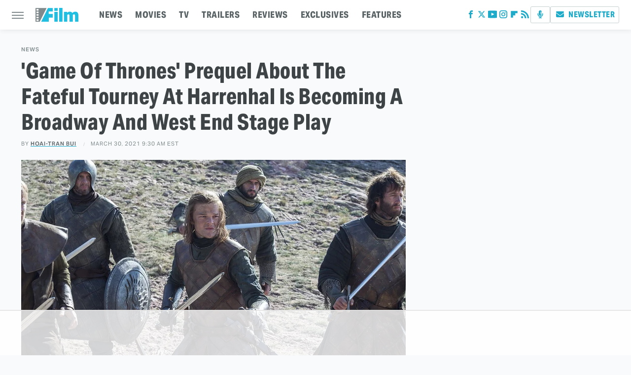

--- FILE ---
content_type: text/html
request_url: https://api.intentiq.com/profiles_engine/ProfilesEngineServlet?at=39&mi=10&dpi=936734067&pt=17&dpn=1&iiqidtype=2&iiqpcid=679fd6e3-663a-49b8-af95-e84e563e9570&iiqpciddate=1767856231797&pcid=9ca65657-7759-411d-bc79-13fba436ad08&idtype=3&gdpr=0&japs=false&jaesc=0&jafc=0&jaensc=0&jsver=0.33&testGroup=A&source=pbjs&ABTestingConfigurationSource=group&abtg=A&vrref=https%3A%2F%2Fwww.slashfilm.com
body_size: 55
content:
{"abPercentage":97,"adt":1,"ct":2,"isOptedOut":false,"data":{"eids":[]},"dbsaved":"false","ls":true,"cttl":86400000,"abTestUuid":"g_e9aee0d1-07db-4127-a0b7-813f57d3adc7","tc":9,"sid":-582877156}

--- FILE ---
content_type: text/html; charset=utf-8
request_url: https://www.google.com/recaptcha/api2/aframe
body_size: 266
content:
<!DOCTYPE HTML><html><head><meta http-equiv="content-type" content="text/html; charset=UTF-8"></head><body><script nonce="v_hv6C5LnzDmaLCBxb95og">/** Anti-fraud and anti-abuse applications only. See google.com/recaptcha */ try{var clients={'sodar':'https://pagead2.googlesyndication.com/pagead/sodar?'};window.addEventListener("message",function(a){try{if(a.source===window.parent){var b=JSON.parse(a.data);var c=clients[b['id']];if(c){var d=document.createElement('img');d.src=c+b['params']+'&rc='+(localStorage.getItem("rc::a")?sessionStorage.getItem("rc::b"):"");window.document.body.appendChild(d);sessionStorage.setItem("rc::e",parseInt(sessionStorage.getItem("rc::e")||0)+1);localStorage.setItem("rc::h",'1767856237266');}}}catch(b){}});window.parent.postMessage("_grecaptcha_ready", "*");}catch(b){}</script></body></html>

--- FILE ---
content_type: text/plain
request_url: https://rtb.openx.net/openrtbb/prebidjs
body_size: -224
content:
{"id":"b6dd7687-c2f8-4bc4-bbdb-731967e87963","nbr":0}

--- FILE ---
content_type: text/plain
request_url: https://rtb.openx.net/openrtbb/prebidjs
body_size: -83
content:
{"id":"3ab9ded8-6a98-401d-a566-91434640174f","nbr":0}

--- FILE ---
content_type: text/plain
request_url: https://rtb.openx.net/openrtbb/prebidjs
body_size: -224
content:
{"id":"81304038-fc28-49dc-aed3-6827e3992d92","nbr":0}

--- FILE ---
content_type: text/plain
request_url: https://rtb.openx.net/openrtbb/prebidjs
body_size: -224
content:
{"id":"8e7ce736-b8fb-4fea-b3b3-3201b4b82772","nbr":0}

--- FILE ---
content_type: text/plain; charset=utf-8
request_url: https://ads.adthrive.com/http-api/cv2
body_size: 3522
content:
{"om":["0889h8er","0bjiq2op","0ni91ttt","0sm4lr19","1","1019_684781855","1029_5xbdis4i","1029_a3f4g749","1029_disy356v","1029_f0vd88y1","10310289136970_594352012","10877374","10wzqkul","11142692","11560071","11896988","11999803","12010084","12010088","12123650","12136802","124843_7","124844_16","124848_6","124853_6","17_24683311","1cmuj15l","1eewrhxx","1ftzvfyu","1h7yhpl7","2132:45615133","222tsaq1","2238:8700476","2238:8700477","2249:581439030","2249:660709405","2249:696660735","2307:0889h8er","2307:0ni91ttt","2307:3ezzzsun","2307:4vlso63s","2307:55hnaxs3","2307:a8b8256d","2307:bpecuyjx","2307:dl7ninve","2307:f7ednk5y","2307:fqeh4hao","2307:h7fq12y2","2307:hseobref","2307:lc1wx7d6","2307:lp37a2wq","2307:ra67euu2","2307:rvmx4z8a","2307:s4s41bit","2307:sa5spohc","2307:tvn2lg3e","2307:v5b5itom","2307:xz2qo1cb","2307:zuen76ia","2409_25495_176_CR52092918","2409_25495_176_CR52092921","2409_25495_176_CR52092954","2409_25495_176_CR52092956","2409_25495_176_CR52092957","2409_25495_176_CR52092958","2409_25495_176_CR52092959","2409_25495_176_CR52150651","2409_25495_176_CR52175340","2409_25495_176_CR52178315","2409_25495_176_CR52178316","2409_25495_176_CR52186411","2409_25495_176_CR52188001","247653151","247654825","25_0l51bbpm","25_3z0o7rkc","25_53v6aquw","25_6yub2fo8","25_efxglfc7","25_ywqmfk0k","2760:176_CR52092920","2760:176_CR52092957","2760:176_CR52092959","2760:176_CR52150651","2760:176_CR52153848","2760:176_CR52153849","2760:176_CR52175340","2760:176_CR52178314","2760:176_CR52178315","2760:176_CR52178316","2760:176_CR52186411","2760:176_CR52186412","2760:176_CR52188001","28152873","28933536","29246398","29402249","29414696","2974:8154407","2_269_2:34448:73328:1231216","2hs3v22h","2wm3oaxg","2yor97dj","306_24766946","3335_25247_700109391","33604871","33605403","33605687","3490:CR52092918","35777007","3646_592852_8700466","3658_15084_1cmuj15l","3658_252262_T26228522","3658_26587_T26165948","3658_592816_ra67euu2","3658_78719_55hnaxs3","3658_78719_zycajivp","3702_139777_24765456","3702_139777_24765483","3702_139777_24765484","3702_139777_24765488","3702_139777_24765544","381513943572","39716590","3LMBEkP-wis","3ezzzsun","3gmymj0g","3irft7fk","3v2n6fcp","40420277","409_216326","409_216506","409_220333","409_220344","409_225978","409_225982","409_225988","409_225992","409_226322","409_226331","409_226332","409_226336","409_226376","409_227223","409_227224","409_227230","409_227235","409_228085","409_228090","409_228382","45615133","458901553568","46uk7yb6","47370272","485027845327","4vlso63s","5093gaho","521168","52136747","52716780","5316_139700_9a3bafb0-c9ab-45f3-b86c-760a494d70d0","53v6aquw","54p86hh6","5510:a3fs8a8c","5510:cymho2zs","5510:j48zodui","5510:kf4dd8e6","5510:mznp7ktv","5510:ouycdkmq","5510:qdn2xxfl","5510:quk7w53j","55116643","5563_66529_OAIP.48e17b25cd606652f7dd3070f983c517","557_409_220149","557_409_220334","557_409_220344","557_409_220356","557_409_220366","557_409_223589","557_409_223591","557_409_228105","557_409_228349","558_93_xz2qo1cb","55965333","56341213","56632486","56635945","5670:8154561","56vtp204","57157128","589318202881681006","59751572","598359809892","60618611","60825627","60f5a06w","61102880","61450010","618576351","618653722","618876699","618980679","619089559","61932920","61932957","627309156","627309159","627506494","628444259","628444433","628444439","628456310","628622172","628622178","628622241","628622244","628622250","628683371","628687043","628687157","628687460","628687463","628841673","629009180","629167998","629168001","629168010","629168565","629171196","629171202","62976224","62981075","62981392","6365_61796_784880274628","659216891404","680_99480_464327579","680_99480_700109391","683738706","688070999","688078501","694912939","695879875","695879895","695879898","696162887","696332890","697189993","697525780","699469886","699812344","699812857","699813340","6wbm92qr","700109379","700109391","701329602","702397981","702423494","702706820","702706928","702712544","7354_138543_85807343","7354_138543_85809050","74987684","7732580","7qevw67b","7xe5zzbv","80ec5mhd","8152859","8152879","838bec1s","85807320","85809046","85809113","88o5ox1x","8b5u826e","8vksyva6","9057/0328842c8f1d017570ede5c97267f40d","9057/211d1f0fa71d1a58cabee51f2180e38f","93_4aqwokyz","9d44cwg8","9m6erbhz","9rr0nhb7","9w5l00h3","a3fs8a8c","awck5uq9","b3sqze11","b90cwbcd","baxh6mrl","bb6qv9bt","bpecuyjx","bv1nh9l6","bw5u85ie","c8dnm63e","cqant14y","cr-aawz3f2tubwj","cr-dftw1fzqv7tmu","cr-dftw1fzqv7uiu","cr-dftw1fzqv7vjv","cr-lg354l2uvergv2","cr-z1bq0c7zuatj","cr-z1bq0c7zubxe","cr-zgv0a7trubwe","cv2huqwc","cx8hk1oh","cymho2zs","d2yk2rtm","dc9iz3n6","dea7uaiq","dkvq9m8i","dmoplxrm","e38qsvko","ekcr2tlh","ezgeguvd","f149hwpc","fcn2zae1","feaqu0pp","ff76i2vl","fml8n8nf","fqeh4hao","g0ofttdr","gdyy85gz","hqz7anxg","hseobref","hueqprai","i2aglcoy","idv00ihq","ikjvo5us","ir7orip8","j48zodui","k0csqwfi","kecbwzbd","kf4dd8e6","kk5768bd","ksrdc5dk","kz8629zd","lb0itd6g","lc1wx7d6","leeq2tcj","llejctn7","llgi6rla","lp37a2wq","lrquipp3","m2w29lb2","mne39gsk","mznp7ktv","n439hqek","nojtt6sr","nr5arrhc","nuebo6n0","nv0uqrqm","o5xj653n","ouycdkmq","ozdii3rw","pdmd4oih","pr3rk44v","q9I-eRux9vU","qdn2xxfl","qqvgscdx","quk7w53j","r5cmledu","r6eb8y98","ra67euu2","rmrlx10n","rppwgh8f","s4s41bit","s6aj3gyh","sa5spohc","scmdvkeq","sjjqrcrc","ssnofwh5","sttgj0wj","t4zab46q","ti0s3bz3","tvn2lg3e","u3i8n6ef","ufmlvirh","ujl9wsn7","v5b5itom","vosqszns","wvuhrb6o","x0lc61jh","x3ciztax","xi6ryp4u","xies7jcx","xz2qo1cb","xzwdm9b7","y141rtv6","y4wezmtq","y84e8qjy","z2frsa4f","z4lfss52","ziox91q0","zkbt73yr","zlmowvz9","zre6tl38","zuen76ia","zw6jpag6","7979132","7979135"],"pmp":[],"adomains":["1md.org","a4g.com","about.bugmd.com","acelauncher.com","adameve.com","adelion.com","adp3.net","advenuedsp.com","aibidauction.com","aibidsrv.com","akusoli.com","allofmpls.org","arkeero.net","ato.mx","avazutracking.net","avid-ad-server.com","avid-adserver.com","avidadserver.com","aztracking.net","bc-sys.com","bcc-ads.com","bidderrtb.com","bidscube.com","bizzclick.com","bkserving.com","bksn.se","brightmountainads.com","bucksense.io","bugmd.com","ca.iqos.com","capitaloneshopping.com","cdn.dsptr.com","clarifion.com","clean.peebuster.com","cotosen.com","cs.money","cwkuki.com","dallasnews.com","dcntr-ads.com","decenterads.com","derila-ergo.com","dhgate.com","dhs.gov","digitaladsystems.com","displate.com","doyour.bid","dspbox.io","envisionx.co","ezmob.com","fla-keys.com","fmlabsonline.com","g123.jp","g2trk.com","gadgetslaboratory.com","gadmobe.com","getbugmd.com","goodtoknowthis.com","gov.il","grosvenorcasinos.com","guard.io","hero-wars.com","holts.com","howto5.io","http://bookstofilm.com/","http://countingmypennies.com/","http://fabpop.net/","http://folkaly.com/","http://gameswaka.com/","http://gowdr.com/","http://gratefulfinance.com/","http://outliermodel.com/","http://profitor.com/","http://tenfactorialrocks.com/","http://trace-eu.mediago.io/","http://vovviral.com/","https://instantbuzz.net/","https://www.royalcaribbean.com/","ice.gov","imprdom.com","justanswer.com","liverrenew.com","longhornsnuff.com","lovehoney.com","lowerjointpain.com","lymphsystemsupport.com","meccabingo.com","media-servers.net","mediago.io","medimops.de","miniretornaveis.com","mobuppsrtb.com","motionspots.com","mygrizzly.com","myiq.com","myrocky.ca","national-lottery.co.uk","nbliver360.com","ndc.ajillionmax.com","nibblr-ai.com","niutux.com","nordicspirit.co.uk","notify.nuviad.com","notify.oxonux.com","own-imp.vrtzads.com","paperela.com","parasiterelief.com","peta.org","pfm.ninja","pixel.metanetwork.mobi","pixel.valo.ai","plannedparenthood.org","plf1.net","plt7.com","pltfrm.click","printwithwave.co","privacymodeweb.com","rangeusa.com","readywind.com","reklambids.com","ri.psdwc.com","royalcaribbean.com","royalcaribbean.com.au","rtb-adeclipse.io","rtb-direct.com","rtb.adx1.com","rtb.kds.media","rtb.reklambid.com","rtb.reklamdsp.com","rtb.rklmstr.com","rtbadtrading.com","rtbsbengine.com","rtbtradein.com","saba.com.mx","safevirus.info","securevid.co","seedtag.com","servedby.revive-adserver.net","shift.com","simple.life","smrt-view.com","swissklip.com","taboola.com","tel-aviv.gov.il","temu.com","theoceanac.com","trace.mediago.io","track-bid.com","trackingintegral.com","trading-rtbg.com","trkbid.com","truthfinder.com","unoadsrv.com","usconcealedcarry.com","uuidksinc.net","vabilitytech.com","vashoot.com","vegogarden.com","viewtemplates.com","votervoice.net","vuse.com","waardex.com","wapstart.ru","wdc.go2trk.com","weareplannedparenthood.org","webtradingspot.com","www.royalcaribbean.com","xapads.com","xiaflex.com","yourchamilia.com"]}